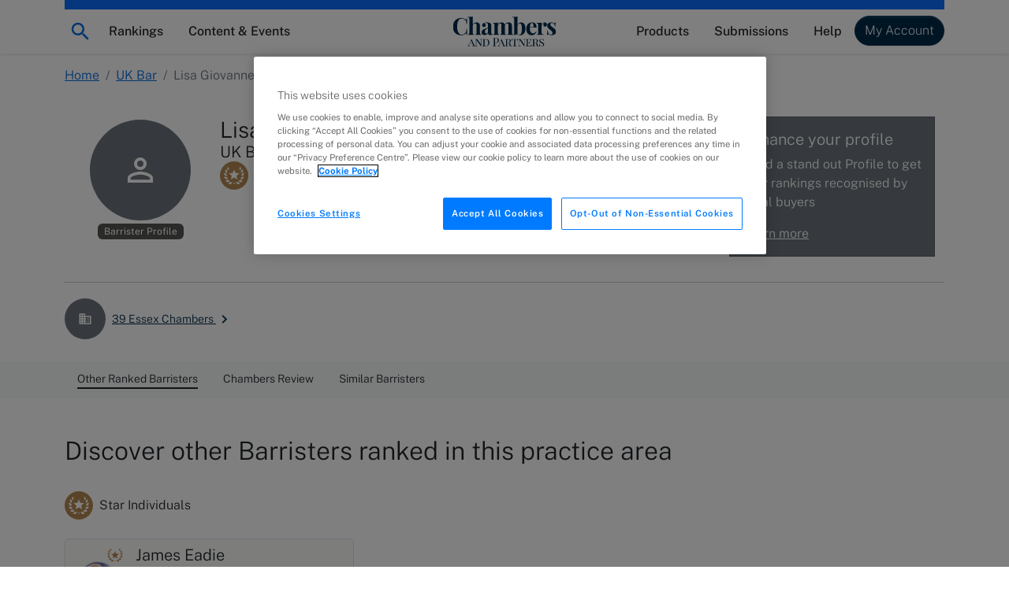

--- FILE ---
content_type: application/javascript; charset=utf-8
request_url: https://static.chambers.com/polyfills-12.5.11-929bbd7659af3ee2.js
body_size: 13031
content:
"use strict";(self.webpackChunkui=self.webpackChunkui||[]).push([[461],{3834:(fe,ae,Xe)=>{const Re=function(f,...k){if(Re.translate){const x=Re.translate(f,k);f=x[0],k=x[1]}let _=J(f[0],f.raw[0]);for(let x=1;x<f.length;x++)_+=k[x-1]+J(f[x],f.raw[x]);return _},we=":";function J(f,k){return k.charAt(0)===we?f.substring(function U(f,k){for(let _=1,x=1;_<f.length;_++,x++)if("\\"===k[x])x++;else if(":"===f[_])return _;throw new Error(`Unterminated $localize metadata block in "${k}".`)}(f,k)+1):f}globalThis.$localize=Re,Xe(6935),window.process={env:{DEBUG:void 0}}},6935:()=>{const fe=globalThis;function ae(e){return(fe.__Zone_symbol_prefix||"__zone_symbol__")+e}const De=Object.getOwnPropertyDescriptor,Ne=Object.defineProperty,Ue=Object.getPrototypeOf,$e=Object.create,Ye=Array.prototype.slice,Ge="addEventListener",Le="removeEventListener",Me=ae(Ge),Ve=ae(Le),pe="true",_e="false",Se=ae("");function Ae(e,r){return Zone.current.wrap(e,r)}function Fe(e,r,c,t,i){return Zone.current.scheduleMacroTask(e,r,c,t,i)}const U=ae,Re=typeof window<"u",we=Re?window:void 0,J=Re&&we||globalThis;function f(e,r){for(let c=e.length-1;c>=0;c--)"function"==typeof e[c]&&(e[c]=Ae(e[c],r+"_"+c));return e}function _(e){return!e||!1!==e.writable&&!("function"==typeof e.get&&typeof e.set>"u")}const x=typeof WorkerGlobalScope<"u"&&self instanceof WorkerGlobalScope,$=!("nw"in J)&&typeof J.process<"u"&&"[object process]"===J.process.toString(),G=!$&&!x&&!(!Re||!we.HTMLElement),ke=typeof J.process<"u"&&"[object process]"===J.process.toString()&&!x&&!(!Re||!we.HTMLElement),te={},oe=U("enable_beforeunload"),Ee=function(e){if(!(e=e||J.event))return;let r=te[e.type];r||(r=te[e.type]=U("ON_PROPERTY"+e.type));const c=this||e.target||J,t=c[r];let i;return G&&c===we&&"error"===e.type?(i=t&&t.call(this,e.message,e.filename,e.lineno,e.colno,e.error),!0===i&&e.preventDefault()):(i=t&&t.apply(this,arguments),"beforeunload"===e.type&&J[oe]&&"string"==typeof i?e.returnValue=i:null!=i&&!i&&e.preventDefault()),i};function ze(e,r,c){let t=De(e,r);if(!t&&c&&De(c,r)&&(t={enumerable:!0,configurable:!0}),!t||!t.configurable)return;const i=U("on"+r+"patched");if(e.hasOwnProperty(i)&&e[i])return;delete t.writable,delete t.value;const u=t.get,g=t.set,p=r.slice(2);let b=te[p];b||(b=te[p]=U("ON_PROPERTY"+p)),t.set=function(I){let E=this;!E&&e===J&&(E=J),E&&("function"==typeof E[b]&&E.removeEventListener(p,Ee),g&&g.call(E,null),E[b]=I,"function"==typeof I&&E.addEventListener(p,Ee,!1))},t.get=function(){let I=this;if(!I&&e===J&&(I=J),!I)return null;const E=I[b];if(E)return E;if(u){let D=u.call(this);if(D)return t.set.call(this,D),"function"==typeof I.removeAttribute&&I.removeAttribute(r),D}return null},Ne(e,r,t),e[i]=!0}function Ze(e,r,c){if(r)for(let t=0;t<r.length;t++)ze(e,"on"+r[t],c);else{const t=[];for(const i in e)"on"==i.slice(0,2)&&t.push(i);for(let i=0;i<t.length;i++)ze(e,t[i],c)}}const he=U("originalInstance");function Oe(e){const r=J[e];if(!r)return;J[U(e)]=r,J[e]=function(){const i=f(arguments,e);switch(i.length){case 0:this[he]=new r;break;case 1:this[he]=new r(i[0]);break;case 2:this[he]=new r(i[0],i[1]);break;case 3:this[he]=new r(i[0],i[1],i[2]);break;case 4:this[he]=new r(i[0],i[1],i[2],i[3]);break;default:throw new Error("Arg list too long.")}},le(J[e],r);const c=new r(function(){});let t;for(t in c)"XMLHttpRequest"===e&&"responseBlob"===t||function(i){"function"==typeof c[i]?J[e].prototype[i]=function(){return this[he][i].apply(this[he],arguments)}:Ne(J[e].prototype,i,{set:function(u){"function"==typeof u?(this[he][i]=Ae(u,e+"."+i),le(this[he][i],u)):this[he][i]=u},get:function(){return this[he][i]}})}(t);for(t in r)"prototype"!==t&&r.hasOwnProperty(t)&&(J[e][t]=r[t])}function se(e,r,c){let t=e;for(;t&&!t.hasOwnProperty(r);)t=Ue(t);!t&&e[r]&&(t=e);const i=U(r);let u=null;if(t&&(!(u=t[i])||!t.hasOwnProperty(i))&&(u=t[i]=t[r],_(t&&De(t,r)))){const p=c(u,i,r);t[r]=function(){return p(this,arguments)},le(t[r],u)}return u}function Ke(e,r,c){let t=null;function i(u){const g=u.data;return g.args[g.cbIdx]=function(){u.invoke.apply(this,arguments)},t.apply(g.target,g.args),u}t=se(e,r,u=>function(g,p){const b=c(g,p);return b.cbIdx>=0&&"function"==typeof p[b.cbIdx]?Fe(b.name,p[b.cbIdx],b,i):u.apply(g,p)})}function le(e,r){e[U("OriginalDelegate")]=r}let We=!1,et=!1;function kt(){if(We)return et;We=!0;try{const e=we.navigator.userAgent;(-1!==e.indexOf("MSIE ")||-1!==e.indexOf("Trident/")||-1!==e.indexOf("Edge/"))&&(et=!0)}catch{}return et}function st(e){return"function"==typeof e}function it(e){return"number"==typeof e}let je=!1;if(typeof window<"u")try{const e=Object.defineProperty({},"passive",{get:function(){je=!0}});window.addEventListener("test",e,e),window.removeEventListener("test",e,e)}catch{je=!1}const bt={useG:!0},de={},ct={},at=new RegExp("^"+Se+"(\\w+)(true|false)$"),lt=U("propagationStopped");function ut(e,r){const c=(r?r(e):e)+_e,t=(r?r(e):e)+pe,i=Se+c,u=Se+t;de[e]={},de[e][_e]=i,de[e][pe]=u}function vt(e,r,c,t){const i=t&&t.add||Ge,u=t&&t.rm||Le,g=t&&t.listeners||"eventListeners",p=t&&t.rmAll||"removeAllListeners",b=U(i),I="."+i+":",E="prependListener",D="."+E+":",H=function(R,d,V){if(R.isRemoved)return;const z=R.callback;let re;"object"==typeof z&&z.handleEvent&&(R.callback=m=>z.handleEvent(m),R.originalDelegate=z);try{R.invoke(R,d,[V])}catch(m){re=m}const W=R.options;return W&&"object"==typeof W&&W.once&&d[u].call(d,V.type,R.originalDelegate?R.originalDelegate:R.callback,W),re};function F(R,d,V){if(!(d=d||e.event))return;const z=R||d.target||e,re=z[de[d.type][V?pe:_e]];if(re){const W=[];if(1===re.length){const m=H(re[0],z,d);m&&W.push(m)}else{const m=re.slice();for(let K=0;K<m.length&&(!d||!0!==d[lt]);K++){const L=H(m[K],z,d);L&&W.push(L)}}if(1===W.length)throw W[0];for(let m=0;m<W.length;m++){const K=W[m];r.nativeScheduleMicroTask(()=>{throw K})}}}const Y=function(R){return F(this,R,!1)},ie=function(R){return F(this,R,!0)};function ce(R,d){if(!R)return!1;let V=!0;d&&void 0!==d.useG&&(V=d.useG);const z=d&&d.vh;let re=!0;d&&void 0!==d.chkDup&&(re=d.chkDup);let W=!1;d&&void 0!==d.rt&&(W=d.rt);let m=R;for(;m&&!m.hasOwnProperty(i);)m=Ue(m);if(!m&&R[i]&&(m=R),!m||m[b])return!1;const K=d&&d.eventNameToString,L={},S=m[b]=m[i],P=m[U(u)]=m[u],N=m[U(g)]=m[g],ue=m[U(p)]=m[p];let Q;d&&d.prepend&&(Q=m[U(d.prepend)]=m[d.prepend]);const ee=V?function(s){if(!L.isExisting)return S.call(L.target,L.eventName,L.capture?ie:Y,L.options)}:function(s){return S.call(L.target,L.eventName,s.invoke,L.options)},B=V?function(s){if(!s.isRemoved){const l=de[s.eventName];let w;l&&(w=l[s.capture?pe:_e]);const O=w&&s.target[w];if(O)for(let y=0;y<O.length;y++)if(O[y]===s){O.splice(y,1),s.isRemoved=!0,s.removeAbortListener&&(s.removeAbortListener(),s.removeAbortListener=null),0===O.length&&(s.allRemoved=!0,s.target[w]=null);break}}if(s.allRemoved)return P.call(s.target,s.eventName,s.capture?ie:Y,s.options)}:function(s){return P.call(s.target,s.eventName,s.invoke,s.options)},be=d&&d.diff?d.diff:function(s,l){const w=typeof l;return"function"===w&&s.callback===l||"object"===w&&s.originalDelegate===l},ve=Zone[U("UNPATCHED_EVENTS")],Te=e[U("PASSIVE_EVENTS")],a=function(s,l,w,O,y=!1,A=!1){return function(){const Z=this||e;let j=arguments[0];d&&d.transferEventName&&(j=d.transferEventName(j));let q=arguments[1];if(!q)return s.apply(this,arguments);if($&&"uncaughtException"===j)return s.apply(this,arguments);let X=!1;if("function"!=typeof q){if(!q.handleEvent)return s.apply(this,arguments);X=!0}if(z&&!z(s,q,Z,arguments))return;const Ce=je&&!!Te&&-1!==Te.indexOf(j),me=function h(s){if("object"==typeof s&&null!==s){const l={...s};return s.signal&&(l.signal=s.signal),l}return s}(function M(s,l){return!je&&"object"==typeof s&&s?!!s.capture:je&&l?"boolean"==typeof s?{capture:s,passive:!0}:s?"object"==typeof s&&!1!==s.passive?{...s,passive:!0}:s:{passive:!0}:s}(arguments[2],Ce)),xe=me?.signal;if(xe?.aborted)return;if(ve)for(let ye=0;ye<ve.length;ye++)if(j===ve[ye])return Ce?s.call(Z,j,q,me):s.apply(this,arguments);const nt=!!me&&("boolean"==typeof me||me.capture),Et=!(!me||"object"!=typeof me)&&me.once,Zt=Zone.current;let rt=de[j];rt||(ut(j,K),rt=de[j]);const Tt=rt[nt?pe:_e];let Qe,Be=Z[Tt],gt=!1;if(Be){if(gt=!0,re)for(let ye=0;ye<Be.length;ye++)if(be(Be[ye],q))return}else Be=Z[Tt]=[];const pt=Z.constructor.name,mt=ct[pt];mt&&(Qe=mt[j]),Qe||(Qe=pt+l+(K?K(j):j)),L.options=me,Et&&(L.options.once=!1),L.target=Z,L.capture=nt,L.eventName=j,L.isExisting=gt;const qe=V?bt:void 0;qe&&(qe.taskData=L),xe&&(L.options.signal=void 0);const ge=Zt.scheduleEventTask(Qe,q,qe,w,O);if(xe){L.options.signal=xe;const ye=()=>ge.zone.cancelTask(ge);s.call(xe,"abort",ye,{once:!0}),ge.removeAbortListener=()=>xe.removeEventListener("abort",ye)}return L.target=null,qe&&(qe.taskData=null),Et&&(L.options.once=!0),!je&&"boolean"==typeof ge.options||(ge.options=me),ge.target=Z,ge.capture=nt,ge.eventName=j,X&&(ge.originalDelegate=q),A?Be.unshift(ge):Be.push(ge),y?Z:void 0}};return m[i]=a(S,I,ee,B,W),Q&&(m[E]=a(Q,D,function(s){return Q.call(L.target,L.eventName,s.invoke,L.options)},B,W,!0)),m[u]=function(){const s=this||e;let l=arguments[0];d&&d.transferEventName&&(l=d.transferEventName(l));const w=arguments[2],O=!!w&&("boolean"==typeof w||w.capture),y=arguments[1];if(!y)return P.apply(this,arguments);if(z&&!z(P,y,s,arguments))return;const A=de[l];let Z;A&&(Z=A[O?pe:_e]);const j=Z&&s[Z];if(j)for(let q=0;q<j.length;q++){const X=j[q];if(be(X,y))return j.splice(q,1),X.isRemoved=!0,0!==j.length||(X.allRemoved=!0,s[Z]=null,O||"string"!=typeof l)||(s[Se+"ON_PROPERTY"+l]=null),X.zone.cancelTask(X),W?s:void 0}return P.apply(this,arguments)},m[g]=function(){const s=this||e;let l=arguments[0];d&&d.transferEventName&&(l=d.transferEventName(l));const w=[],O=ft(s,K?K(l):l);for(let y=0;y<O.length;y++){const A=O[y];w.push(A.originalDelegate?A.originalDelegate:A.callback)}return w},m[p]=function(){const s=this||e;let l=arguments[0];if(l){d&&d.transferEventName&&(l=d.transferEventName(l));const w=de[l];if(w){const A=s[w[_e]],Z=s[w[pe]];if(A){const j=A.slice();for(let q=0;q<j.length;q++){const X=j[q];this[u].call(this,l,X.originalDelegate?X.originalDelegate:X.callback,X.options)}}if(Z){const j=Z.slice();for(let q=0;q<j.length;q++){const X=j[q];this[u].call(this,l,X.originalDelegate?X.originalDelegate:X.callback,X.options)}}}}else{const w=Object.keys(s);for(let O=0;O<w.length;O++){const A=at.exec(w[O]);let Z=A&&A[1];Z&&"removeListener"!==Z&&this[p].call(this,Z)}this[p].call(this,"removeListener")}if(W)return this},le(m[i],S),le(m[u],P),ue&&le(m[p],ue),N&&le(m[g],N),!0}let ne=[];for(let R=0;R<c.length;R++)ne[R]=ce(c[R],t);return ne}function ft(e,r){if(!r){const u=[];for(let g in e){const p=at.exec(g);let b=p&&p[1];if(b&&(!r||b===r)){const I=e[g];if(I)for(let E=0;E<I.length;E++)u.push(I[E])}}return u}let c=de[r];c||(ut(r),c=de[r]);const t=e[c[_e]],i=e[c[pe]];return t?i?t.concat(i):t.slice():i?i.slice():[]}function Rt(e,r){const c=e.Event;c&&c.prototype&&r.patchMethod(c.prototype,"stopImmediatePropagation",t=>function(i,u){i[lt]=!0,t&&t.apply(i,u)})}const Je=U("zoneTask");function He(e,r,c,t){let i=null,u=null;c+=t;const g={};function p(I){const E=I.data;E.args[0]=function(){return I.invoke.apply(this,arguments)};const D=i.apply(e,E.args);return it(D)?E.handleId=D:(E.handle=D,E.isRefreshable=st(D.refresh)),I}function b(I){const{handle:E,handleId:D}=I.data;return u.call(e,E??D)}i=se(e,r+=t,I=>function(E,D){if(st(D[0])){const H={isRefreshable:!1,isPeriodic:"Interval"===t,delay:"Timeout"===t||"Interval"===t?D[1]||0:void 0,args:D},F=D[0];D[0]=function(){try{return F.apply(this,arguments)}finally{const{handle:V,handleId:z,isPeriodic:re,isRefreshable:W}=H;!re&&!W&&(z?delete g[z]:V&&(V[Je]=null))}};const Y=Fe(r,D[0],H,p,b);if(!Y)return Y;const{handleId:ie,handle:ce,isRefreshable:ne,isPeriodic:R}=Y.data;if(ie)g[ie]=Y;else if(ce&&(ce[Je]=Y,ne&&!R)){const d=ce.refresh;ce.refresh=function(){const{zone:V,state:z}=Y;return"notScheduled"===z?(Y._state="scheduled",V._updateTaskCount(Y,1)):"running"===z&&(Y._state="scheduling"),d.call(this)}}return ce??ie??Y}return I.apply(e,D)}),u=se(e,c,I=>function(E,D){const H=D[0];let F;it(H)?(F=g[H],delete g[H]):(F=H?.[Je],F?H[Je]=null:F=H),F?.type?F.cancelFn&&F.zone.cancelTask(F):I.apply(e,D)})}function ht(e,r,c){if(!c||0===c.length)return r;const t=c.filter(u=>u.target===e);if(!t||0===t.length)return r;const i=t[0].ignoreProperties;return r.filter(u=>-1===i.indexOf(u))}function dt(e,r,c,t){e&&Ze(e,ht(e,r,c),t)}function tt(e){return Object.getOwnPropertyNames(e).filter(r=>r.startsWith("on")&&r.length>2).map(r=>r.substring(2))}function Lt(e,r,c,t,i){const u=Zone.__symbol__(t);if(r[u])return;const g=r[u]=r[t];r[t]=function(p,b,I){return b&&b.prototype&&i.forEach(function(E){const D=`${c}.${t}::`+E,H=b.prototype;try{if(H.hasOwnProperty(E)){const F=e.ObjectGetOwnPropertyDescriptor(H,E);F&&F.value?(F.value=e.wrapWithCurrentZone(F.value,D),e._redefineProperty(b.prototype,E,F)):H[E]&&(H[E]=e.wrapWithCurrentZone(H[E],D))}else H[E]&&(H[E]=e.wrapWithCurrentZone(H[E],D))}catch{}}),g.call(r,p,b,I)},e.attachOriginToPatched(r[t],g)}const _t=function Ie(){const e=globalThis,r=!0===e[ae("forceDuplicateZoneCheck")];if(e.Zone&&(r||"function"!=typeof e.Zone.__symbol__))throw new Error("Zone already loaded.");return e.Zone??=function Xe(){const e=fe.performance;function r(M){e&&e.mark&&e.mark(M)}function c(M,T){e&&e.measure&&e.measure(M,T)}r("Zone");let t=(()=>{class M{static#e=this.__symbol__=ae;static assertZonePatched(){if(fe.Promise!==L.ZoneAwarePromise)throw new Error("Zone.js has detected that ZoneAwarePromise `(window|global).Promise` has been overwritten.\nMost likely cause is that a Promise polyfill has been loaded after Zone.js (Polyfilling Promise api is not necessary when zone.js is loaded. If you must load one, do so before loading zone.js.)")}static get root(){let n=M.current;for(;n.parent;)n=n.parent;return n}static get current(){return P.zone}static get currentTask(){return N}static __load_patch(n,o,v=!1){if(L.hasOwnProperty(n)){const C=!0===fe[ae("forceDuplicateZoneCheck")];if(!v&&C)throw Error("Already loaded patch: "+n)}else if(!fe["__Zone_disable_"+n]){const C="Zone:"+n;r(C),L[n]=o(fe,M,S),c(C,C)}}get parent(){return this._parent}get name(){return this._name}constructor(n,o){this._parent=n,this._name=o?o.name||"unnamed":"<root>",this._properties=o&&o.properties||{},this._zoneDelegate=new u(this,this._parent&&this._parent._zoneDelegate,o)}get(n){const o=this.getZoneWith(n);if(o)return o._properties[n]}getZoneWith(n){let o=this;for(;o;){if(o._properties.hasOwnProperty(n))return o;o=o._parent}return null}fork(n){if(!n)throw new Error("ZoneSpec required!");return this._zoneDelegate.fork(this,n)}wrap(n,o){if("function"!=typeof n)throw new Error("Expecting function got: "+n);const v=this._zoneDelegate.intercept(this,n,o),C=this;return function(){return C.runGuarded(v,this,arguments,o)}}run(n,o,v,C){P={parent:P,zone:this};try{return this._zoneDelegate.invoke(this,n,o,v,C)}finally{P=P.parent}}runGuarded(n,o=null,v,C){P={parent:P,zone:this};try{try{return this._zoneDelegate.invoke(this,n,o,v,C)}catch(ee){if(this._zoneDelegate.handleError(this,ee))throw ee}}finally{P=P.parent}}runTask(n,o,v){if(n.zone!=this)throw new Error("A task can only be run in the zone of creation! (Creation: "+(n.zone||ce).name+"; Execution: "+this.name+")");const C=n,{type:ee,data:{isPeriodic:B=!1,isRefreshable:Pe=!1}={}}=n;if(n.state===ne&&(ee===K||ee===m))return;const be=n.state!=V;be&&C._transitionTo(V,d);const ve=N;N=C,P={parent:P,zone:this};try{ee==m&&n.data&&!B&&!Pe&&(n.cancelFn=void 0);try{return this._zoneDelegate.invokeTask(this,C,o,v)}catch(Te){if(this._zoneDelegate.handleError(this,Te))throw Te}}finally{const Te=n.state;if(Te!==ne&&Te!==re)if(ee==K||B||Pe&&Te===R)be&&C._transitionTo(d,V,R);else{const h=C._zoneDelegates;this._updateTaskCount(C,-1),be&&C._transitionTo(ne,V,ne),Pe&&(C._zoneDelegates=h)}P=P.parent,N=ve}}scheduleTask(n){if(n.zone&&n.zone!==this){let v=this;for(;v;){if(v===n.zone)throw Error(`can not reschedule task to ${this.name} which is descendants of the original zone ${n.zone.name}`);v=v.parent}}n._transitionTo(R,ne);const o=[];n._zoneDelegates=o,n._zone=this;try{n=this._zoneDelegate.scheduleTask(this,n)}catch(v){throw n._transitionTo(re,R,ne),this._zoneDelegate.handleError(this,v),v}return n._zoneDelegates===o&&this._updateTaskCount(n,1),n.state==R&&n._transitionTo(d,R),n}scheduleMicroTask(n,o,v,C){return this.scheduleTask(new g(W,n,o,v,C,void 0))}scheduleMacroTask(n,o,v,C,ee){return this.scheduleTask(new g(m,n,o,v,C,ee))}scheduleEventTask(n,o,v,C,ee){return this.scheduleTask(new g(K,n,o,v,C,ee))}cancelTask(n){if(n.zone!=this)throw new Error("A task can only be cancelled in the zone of creation! (Creation: "+(n.zone||ce).name+"; Execution: "+this.name+")");if(n.state===d||n.state===V){n._transitionTo(z,d,V);try{this._zoneDelegate.cancelTask(this,n)}catch(o){throw n._transitionTo(re,z),this._zoneDelegate.handleError(this,o),o}return this._updateTaskCount(n,-1),n._transitionTo(ne,z),n.runCount=-1,n}}_updateTaskCount(n,o){const v=n._zoneDelegates;-1==o&&(n._zoneDelegates=null);for(let C=0;C<v.length;C++)v[C]._updateTaskCount(n.type,o)}}return M})();const i={name:"",onHasTask:(M,T,n,o)=>M.hasTask(n,o),onScheduleTask:(M,T,n,o)=>M.scheduleTask(n,o),onInvokeTask:(M,T,n,o,v,C)=>M.invokeTask(n,o,v,C),onCancelTask:(M,T,n,o)=>M.cancelTask(n,o)};class u{get zone(){return this._zone}constructor(T,n,o){this._taskCounts={microTask:0,macroTask:0,eventTask:0},this._zone=T,this._parentDelegate=n,this._forkZS=o&&(o&&o.onFork?o:n._forkZS),this._forkDlgt=o&&(o.onFork?n:n._forkDlgt),this._forkCurrZone=o&&(o.onFork?this._zone:n._forkCurrZone),this._interceptZS=o&&(o.onIntercept?o:n._interceptZS),this._interceptDlgt=o&&(o.onIntercept?n:n._interceptDlgt),this._interceptCurrZone=o&&(o.onIntercept?this._zone:n._interceptCurrZone),this._invokeZS=o&&(o.onInvoke?o:n._invokeZS),this._invokeDlgt=o&&(o.onInvoke?n:n._invokeDlgt),this._invokeCurrZone=o&&(o.onInvoke?this._zone:n._invokeCurrZone),this._handleErrorZS=o&&(o.onHandleError?o:n._handleErrorZS),this._handleErrorDlgt=o&&(o.onHandleError?n:n._handleErrorDlgt),this._handleErrorCurrZone=o&&(o.onHandleError?this._zone:n._handleErrorCurrZone),this._scheduleTaskZS=o&&(o.onScheduleTask?o:n._scheduleTaskZS),this._scheduleTaskDlgt=o&&(o.onScheduleTask?n:n._scheduleTaskDlgt),this._scheduleTaskCurrZone=o&&(o.onScheduleTask?this._zone:n._scheduleTaskCurrZone),this._invokeTaskZS=o&&(o.onInvokeTask?o:n._invokeTaskZS),this._invokeTaskDlgt=o&&(o.onInvokeTask?n:n._invokeTaskDlgt),this._invokeTaskCurrZone=o&&(o.onInvokeTask?this._zone:n._invokeTaskCurrZone),this._cancelTaskZS=o&&(o.onCancelTask?o:n._cancelTaskZS),this._cancelTaskDlgt=o&&(o.onCancelTask?n:n._cancelTaskDlgt),this._cancelTaskCurrZone=o&&(o.onCancelTask?this._zone:n._cancelTaskCurrZone),this._hasTaskZS=null,this._hasTaskDlgt=null,this._hasTaskDlgtOwner=null,this._hasTaskCurrZone=null;const v=o&&o.onHasTask;(v||n&&n._hasTaskZS)&&(this._hasTaskZS=v?o:i,this._hasTaskDlgt=n,this._hasTaskDlgtOwner=this,this._hasTaskCurrZone=this._zone,o.onScheduleTask||(this._scheduleTaskZS=i,this._scheduleTaskDlgt=n,this._scheduleTaskCurrZone=this._zone),o.onInvokeTask||(this._invokeTaskZS=i,this._invokeTaskDlgt=n,this._invokeTaskCurrZone=this._zone),o.onCancelTask||(this._cancelTaskZS=i,this._cancelTaskDlgt=n,this._cancelTaskCurrZone=this._zone))}fork(T,n){return this._forkZS?this._forkZS.onFork(this._forkDlgt,this.zone,T,n):new t(T,n)}intercept(T,n,o){return this._interceptZS?this._interceptZS.onIntercept(this._interceptDlgt,this._interceptCurrZone,T,n,o):n}invoke(T,n,o,v,C){return this._invokeZS?this._invokeZS.onInvoke(this._invokeDlgt,this._invokeCurrZone,T,n,o,v,C):n.apply(o,v)}handleError(T,n){return!this._handleErrorZS||this._handleErrorZS.onHandleError(this._handleErrorDlgt,this._handleErrorCurrZone,T,n)}scheduleTask(T,n){let o=n;if(this._scheduleTaskZS)this._hasTaskZS&&o._zoneDelegates.push(this._hasTaskDlgtOwner),o=this._scheduleTaskZS.onScheduleTask(this._scheduleTaskDlgt,this._scheduleTaskCurrZone,T,n),o||(o=n);else if(n.scheduleFn)n.scheduleFn(n);else{if(n.type!=W)throw new Error("Task is missing scheduleFn.");Y(n)}return o}invokeTask(T,n,o,v){return this._invokeTaskZS?this._invokeTaskZS.onInvokeTask(this._invokeTaskDlgt,this._invokeTaskCurrZone,T,n,o,v):n.callback.apply(o,v)}cancelTask(T,n){let o;if(this._cancelTaskZS)o=this._cancelTaskZS.onCancelTask(this._cancelTaskDlgt,this._cancelTaskCurrZone,T,n);else{if(!n.cancelFn)throw Error("Task is not cancelable");o=n.cancelFn(n)}return o}hasTask(T,n){try{this._hasTaskZS&&this._hasTaskZS.onHasTask(this._hasTaskDlgt,this._hasTaskCurrZone,T,n)}catch(o){this.handleError(T,o)}}_updateTaskCount(T,n){const o=this._taskCounts,v=o[T],C=o[T]=v+n;if(C<0)throw new Error("More tasks executed then were scheduled.");0!=v&&0!=C||this.hasTask(this._zone,{microTask:o.microTask>0,macroTask:o.macroTask>0,eventTask:o.eventTask>0,change:T})}}class g{constructor(T,n,o,v,C,ee){if(this._zone=null,this.runCount=0,this._zoneDelegates=null,this._state="notScheduled",this.type=T,this.source=n,this.data=v,this.scheduleFn=C,this.cancelFn=ee,!o)throw new Error("callback is not defined");this.callback=o;const B=this;this.invoke=T===K&&v&&v.useG?g.invokeTask:function(){return g.invokeTask.call(fe,B,this,arguments)}}static invokeTask(T,n,o){T||(T=this),ue++;try{return T.runCount++,T.zone.runTask(T,n,o)}finally{1==ue&&ie(),ue--}}get zone(){return this._zone}get state(){return this._state}cancelScheduleRequest(){this._transitionTo(ne,R)}_transitionTo(T,n,o){if(this._state!==n&&this._state!==o)throw new Error(`${this.type} '${this.source}': can not transition to '${T}', expecting state '${n}'${o?" or '"+o+"'":""}, was '${this._state}'.`);this._state=T,T==ne&&(this._zoneDelegates=null)}toString(){return this.data&&typeof this.data.handleId<"u"?this.data.handleId.toString():Object.prototype.toString.call(this)}toJSON(){return{type:this.type,state:this.state,source:this.source,zone:this.zone.name,runCount:this.runCount}}}const p=ae("setTimeout"),b=ae("Promise"),I=ae("then");let H,E=[],D=!1;function F(M){if(H||fe[b]&&(H=fe[b].resolve(0)),H){let T=H[I];T||(T=H.then),T.call(H,M)}else fe[p](M,0)}function Y(M){0===ue&&0===E.length&&F(ie),M&&E.push(M)}function ie(){if(!D){for(D=!0;E.length;){const M=E;E=[];for(let T=0;T<M.length;T++){const n=M[T];try{n.zone.runTask(n,null,null)}catch(o){S.onUnhandledError(o)}}}S.microtaskDrainDone(),D=!1}}const ce={name:"NO ZONE"},ne="notScheduled",R="scheduling",d="scheduled",V="running",z="canceling",re="unknown",W="microTask",m="macroTask",K="eventTask",L={},S={symbol:ae,currentZoneFrame:()=>P,onUnhandledError:Q,microtaskDrainDone:Q,scheduleMicroTask:Y,showUncaughtError:()=>!t[ae("ignoreConsoleErrorUncaughtError")],patchEventTarget:()=>[],patchOnProperties:Q,patchMethod:()=>Q,bindArguments:()=>[],patchThen:()=>Q,patchMacroTask:()=>Q,patchEventPrototype:()=>Q,isIEOrEdge:()=>!1,getGlobalObjects:()=>{},ObjectDefineProperty:()=>Q,ObjectGetOwnPropertyDescriptor:()=>{},ObjectCreate:()=>{},ArraySlice:()=>[],patchClass:()=>Q,wrapWithCurrentZone:()=>Q,filterProperties:()=>[],attachOriginToPatched:()=>Q,_redefineProperty:()=>Q,patchCallbacks:()=>Q,nativeScheduleMicroTask:F};let P={parent:null,zone:new t(null,null)},N=null,ue=0;function Q(){}return c("Zone","Zone"),t}(),e.Zone}();(function At(e){(function It(e){e.__load_patch("ZoneAwarePromise",(r,c,t)=>{const i=Object.getOwnPropertyDescriptor,u=Object.defineProperty,p=t.symbol,b=[],I=!1!==r[p("DISABLE_WRAPPING_UNCAUGHT_PROMISE_REJECTION")],E=p("Promise"),D=p("then");t.onUnhandledError=h=>{if(t.showUncaughtError()){const a=h&&h.rejection;a?console.error("Unhandled Promise rejection:",a instanceof Error?a.message:a,"; Zone:",h.zone.name,"; Task:",h.task&&h.task.source,"; Value:",a,a instanceof Error?a.stack:void 0):console.error(h)}},t.microtaskDrainDone=()=>{for(;b.length;){const h=b.shift();try{h.zone.runGuarded(()=>{throw h.throwOriginal?h.rejection:h})}catch(a){Y(a)}}};const F=p("unhandledPromiseRejectionHandler");function Y(h){t.onUnhandledError(h);try{const a=c[F];"function"==typeof a&&a.call(this,h)}catch{}}function ie(h){return h&&h.then}function ce(h){return h}function ne(h){return B.reject(h)}const R=p("state"),d=p("value"),V=p("finally"),z=p("parentPromiseValue"),re=p("parentPromiseState"),m=null,K=!0,L=!1;function P(h,a){return s=>{try{M(h,a,s)}catch(l){M(h,!1,l)}}}const N=function(){let h=!1;return function(s){return function(){h||(h=!0,s.apply(null,arguments))}}},ue="Promise resolved with itself",Q=p("currentTaskTrace");function M(h,a,s){const l=N();if(h===s)throw new TypeError(ue);if(h[R]===m){let w=null;try{("object"==typeof s||"function"==typeof s)&&(w=s&&s.then)}catch(O){return l(()=>{M(h,!1,O)})(),h}if(a!==L&&s instanceof B&&s.hasOwnProperty(R)&&s.hasOwnProperty(d)&&s[R]!==m)n(s),M(h,s[R],s[d]);else if(a!==L&&"function"==typeof w)try{w.call(s,l(P(h,a)),l(P(h,!1)))}catch(O){l(()=>{M(h,!1,O)})()}else{h[R]=a;const O=h[d];if(h[d]=s,h[V]===V&&a===K&&(h[R]=h[re],h[d]=h[z]),a===L&&s instanceof Error){const y=c.currentTask&&c.currentTask.data&&c.currentTask.data.__creationTrace__;y&&u(s,Q,{configurable:!0,enumerable:!1,writable:!0,value:y})}for(let y=0;y<O.length;)o(h,O[y++],O[y++],O[y++],O[y++]);if(0==O.length&&a==L){h[R]=0;let y=s;try{throw new Error("Uncaught (in promise): "+function g(h){return h&&h.toString===Object.prototype.toString?(h.constructor&&h.constructor.name||"")+": "+JSON.stringify(h):h?h.toString():Object.prototype.toString.call(h)}(s)+(s&&s.stack?"\n"+s.stack:""))}catch(A){y=A}I&&(y.throwOriginal=!0),y.rejection=s,y.promise=h,y.zone=c.current,y.task=c.currentTask,b.push(y),t.scheduleMicroTask()}}}return h}const T=p("rejectionHandledHandler");function n(h){if(0===h[R]){try{const a=c[T];a&&"function"==typeof a&&a.call(this,{rejection:h[d],promise:h})}catch{}h[R]=L;for(let a=0;a<b.length;a++)h===b[a].promise&&b.splice(a,1)}}function o(h,a,s,l,w){n(h);const O=h[R],y=O?"function"==typeof l?l:ce:"function"==typeof w?w:ne;a.scheduleMicroTask("Promise.then",()=>{try{const A=h[d],Z=!!s&&V===s[V];Z&&(s[z]=A,s[re]=O);const j=a.run(y,void 0,Z&&y!==ne&&y!==ce?[]:[A]);M(s,!0,j)}catch(A){M(s,!1,A)}},s)}const C=function(){},ee=r.AggregateError;class B{static toString(){return"function ZoneAwarePromise() { [native code] }"}static resolve(a){return a instanceof B?a:M(new this(null),K,a)}static reject(a){return M(new this(null),L,a)}static withResolvers(){const a={};return a.promise=new B((s,l)=>{a.resolve=s,a.reject=l}),a}static any(a){if(!a||"function"!=typeof a[Symbol.iterator])return Promise.reject(new ee([],"All promises were rejected"));const s=[];let l=0;try{for(let y of a)l++,s.push(B.resolve(y))}catch{return Promise.reject(new ee([],"All promises were rejected"))}if(0===l)return Promise.reject(new ee([],"All promises were rejected"));let w=!1;const O=[];return new B((y,A)=>{for(let Z=0;Z<s.length;Z++)s[Z].then(j=>{w||(w=!0,y(j))},j=>{O.push(j),l--,0===l&&(w=!0,A(new ee(O,"All promises were rejected")))})})}static race(a){let s,l,w=new this((A,Z)=>{s=A,l=Z});function O(A){s(A)}function y(A){l(A)}for(let A of a)ie(A)||(A=this.resolve(A)),A.then(O,y);return w}static all(a){return B.allWithCallback(a)}static allSettled(a){return(this&&this.prototype instanceof B?this:B).allWithCallback(a,{thenCallback:l=>({status:"fulfilled",value:l}),errorCallback:l=>({status:"rejected",reason:l})})}static allWithCallback(a,s){let l,w,O=new this((j,q)=>{l=j,w=q}),y=2,A=0;const Z=[];for(let j of a){ie(j)||(j=this.resolve(j));const q=A;try{j.then(X=>{Z[q]=s?s.thenCallback(X):X,y--,0===y&&l(Z)},X=>{s?(Z[q]=s.errorCallback(X),y--,0===y&&l(Z)):w(X)})}catch(X){w(X)}y++,A++}return y-=2,0===y&&l(Z),O}constructor(a){const s=this;if(!(s instanceof B))throw new Error("Must be an instanceof Promise.");s[R]=m,s[d]=[];try{const l=N();a&&a(l(P(s,K)),l(P(s,L)))}catch(l){M(s,!1,l)}}get[Symbol.toStringTag](){return"Promise"}get[Symbol.species](){return B}then(a,s){let l=this.constructor?.[Symbol.species];(!l||"function"!=typeof l)&&(l=this.constructor||B);const w=new l(C),O=c.current;return this[R]==m?this[d].push(O,w,a,s):o(this,O,w,a,s),w}catch(a){return this.then(null,a)}finally(a){let s=this.constructor?.[Symbol.species];(!s||"function"!=typeof s)&&(s=B);const l=new s(C);l[V]=V;const w=c.current;return this[R]==m?this[d].push(w,l,a,a):o(this,w,l,a,a),l}}B.resolve=B.resolve,B.reject=B.reject,B.race=B.race,B.all=B.all;const Pe=r[E]=r.Promise;r.Promise=B;const be=p("thenPatched");function ve(h){const a=h.prototype,s=i(a,"then");if(s&&(!1===s.writable||!s.configurable))return;const l=a.then;a[D]=l,h.prototype.then=function(w,O){return new B((A,Z)=>{l.call(this,A,Z)}).then(w,O)},h[be]=!0}return t.patchThen=ve,Pe&&(ve(Pe),se(r,"fetch",h=>function Te(h){return function(a,s){let l=h.apply(a,s);if(l instanceof B)return l;let w=l.constructor;return w[be]||ve(w),l}}(h))),Promise[c.__symbol__("uncaughtPromiseErrors")]=b,B})})(e),function Nt(e){e.__load_patch("toString",r=>{const c=Function.prototype.toString,t=U("OriginalDelegate"),i=U("Promise"),u=U("Error"),g=function(){if("function"==typeof this){const E=this[t];if(E)return"function"==typeof E?c.call(E):Object.prototype.toString.call(E);if(this===Promise){const D=r[i];if(D)return c.call(D)}if(this===Error){const D=r[u];if(D)return c.call(D)}}return c.call(this)};g[t]=c,Function.prototype.toString=g;const p=Object.prototype.toString;Object.prototype.toString=function(){return"function"==typeof Promise&&this instanceof Promise?"[object Promise]":p.call(this)}})}(e),function Mt(e){e.__load_patch("util",(r,c,t)=>{const i=tt(r);t.patchOnProperties=Ze,t.patchMethod=se,t.bindArguments=f,t.patchMacroTask=Ke;const u=c.__symbol__("BLACK_LISTED_EVENTS"),g=c.__symbol__("UNPATCHED_EVENTS");r[g]&&(r[u]=r[g]),r[u]&&(c[u]=c[g]=r[u]),t.patchEventPrototype=Rt,t.patchEventTarget=vt,t.isIEOrEdge=kt,t.ObjectDefineProperty=Ne,t.ObjectGetOwnPropertyDescriptor=De,t.ObjectCreate=$e,t.ArraySlice=Ye,t.patchClass=Oe,t.wrapWithCurrentZone=Ae,t.filterProperties=ht,t.attachOriginToPatched=le,t._redefineProperty=Object.defineProperty,t.patchCallbacks=Lt,t.getGlobalObjects=()=>({globalSources:ct,zoneSymbolEventNames:de,eventNames:i,isBrowser:G,isMix:ke,isNode:$,TRUE_STR:pe,FALSE_STR:_e,ZONE_SYMBOL_PREFIX:Se,ADD_EVENT_LISTENER_STR:Ge,REMOVE_EVENT_LISTENER_STR:Le})})}(e)})(_t),function Ot(e){e.__load_patch("legacy",r=>{const c=r[e.__symbol__("legacyPatch")];c&&c()}),e.__load_patch("timers",r=>{const c="set",t="clear";He(r,c,t,"Timeout"),He(r,c,t,"Interval"),He(r,c,t,"Immediate")}),e.__load_patch("requestAnimationFrame",r=>{He(r,"request","cancel","AnimationFrame"),He(r,"mozRequest","mozCancel","AnimationFrame"),He(r,"webkitRequest","webkitCancel","AnimationFrame")}),e.__load_patch("blocking",(r,c)=>{const t=["alert","prompt","confirm"];for(let i=0;i<t.length;i++)se(r,t[i],(g,p,b)=>function(I,E){return c.current.run(g,r,E,b)})}),e.__load_patch("EventTarget",(r,c,t)=>{(function Dt(e,r){r.patchEventPrototype(e,r)})(r,t),function Ct(e,r){if(Zone[r.symbol("patchEventTarget")])return;const{eventNames:c,zoneSymbolEventNames:t,TRUE_STR:i,FALSE_STR:u,ZONE_SYMBOL_PREFIX:g}=r.getGlobalObjects();for(let b=0;b<c.length;b++){const I=c[b],H=g+(I+u),F=g+(I+i);t[I]={},t[I][u]=H,t[I][i]=F}const p=e.EventTarget;p&&p.prototype&&r.patchEventTarget(e,r,[p&&p.prototype])}(r,t);const i=r.XMLHttpRequestEventTarget;i&&i.prototype&&t.patchEventTarget(r,t,[i.prototype])}),e.__load_patch("MutationObserver",(r,c,t)=>{Oe("MutationObserver"),Oe("WebKitMutationObserver")}),e.__load_patch("IntersectionObserver",(r,c,t)=>{Oe("IntersectionObserver")}),e.__load_patch("FileReader",(r,c,t)=>{Oe("FileReader")}),e.__load_patch("on_property",(r,c,t)=>{!function St(e,r){if($&&!ke||Zone[e.symbol("patchEvents")])return;const c=r.__Zone_ignore_on_properties;let t=[];if(G){const i=window;t=t.concat(["Document","SVGElement","Element","HTMLElement","HTMLBodyElement","HTMLMediaElement","HTMLFrameSetElement","HTMLFrameElement","HTMLIFrameElement","HTMLMarqueeElement","Worker"]);const u=function yt(){try{const e=we.navigator.userAgent;if(-1!==e.indexOf("MSIE ")||-1!==e.indexOf("Trident/"))return!0}catch{}return!1}()?[{target:i,ignoreProperties:["error"]}]:[];dt(i,tt(i),c&&c.concat(u),Ue(i))}t=t.concat(["XMLHttpRequest","XMLHttpRequestEventTarget","IDBIndex","IDBRequest","IDBOpenDBRequest","IDBDatabase","IDBTransaction","IDBCursor","WebSocket"]);for(let i=0;i<t.length;i++){const u=r[t[i]];u&&u.prototype&&dt(u.prototype,tt(u.prototype),c)}}(t,r)}),e.__load_patch("customElements",(r,c,t)=>{!function Pt(e,r){const{isBrowser:c,isMix:t}=r.getGlobalObjects();(c||t)&&e.customElements&&"customElements"in e&&r.patchCallbacks(r,e.customElements,"customElements","define",["connectedCallback","disconnectedCallback","adoptedCallback","attributeChangedCallback","formAssociatedCallback","formDisabledCallback","formResetCallback","formStateRestoreCallback"])}(r,t)}),e.__load_patch("XHR",(r,c)=>{!function I(E){const D=E.XMLHttpRequest;if(!D)return;const H=D.prototype;let Y=H[Me],ie=H[Ve];if(!Y){const S=E.XMLHttpRequestEventTarget;if(S){const P=S.prototype;Y=P[Me],ie=P[Ve]}}const ce="readystatechange",ne="scheduled";function R(S){const P=S.data,N=P.target;N[g]=!1,N[b]=!1;const ue=N[u];Y||(Y=N[Me],ie=N[Ve]),ue&&ie.call(N,ce,ue);const Q=N[u]=()=>{if(N.readyState===N.DONE)if(!P.aborted&&N[g]&&S.state===ne){const T=N[c.__symbol__("loadfalse")];if(0!==N.status&&T&&T.length>0){const n=S.invoke;S.invoke=function(){const o=N[c.__symbol__("loadfalse")];for(let v=0;v<o.length;v++)o[v]===S&&o.splice(v,1);!P.aborted&&S.state===ne&&n.call(S)},T.push(S)}else S.invoke()}else!P.aborted&&!1===N[g]&&(N[b]=!0)};return Y.call(N,ce,Q),N[t]||(N[t]=S),K.apply(N,P.args),N[g]=!0,S}function d(){}function V(S){const P=S.data;return P.aborted=!0,L.apply(P.target,P.args)}const z=se(H,"open",()=>function(S,P){return S[i]=0==P[2],S[p]=P[1],z.apply(S,P)}),W=U("fetchTaskAborting"),m=U("fetchTaskScheduling"),K=se(H,"send",()=>function(S,P){if(!0===c.current[m]||S[i])return K.apply(S,P);{const N={target:S,url:S[p],isPeriodic:!1,args:P,aborted:!1},ue=Fe("XMLHttpRequest.send",d,N,R,V);S&&!0===S[b]&&!N.aborted&&ue.state===ne&&ue.invoke()}}),L=se(H,"abort",()=>function(S,P){const N=function F(S){return S[t]}(S);if(N&&"string"==typeof N.type){if(null==N.cancelFn||N.data&&N.data.aborted)return;N.zone.cancelTask(N)}else if(!0===c.current[W])return L.apply(S,P)})}(r);const t=U("xhrTask"),i=U("xhrSync"),u=U("xhrListener"),g=U("xhrScheduled"),p=U("xhrURL"),b=U("xhrErrorBeforeScheduled")}),e.__load_patch("geolocation",r=>{r.navigator&&r.navigator.geolocation&&function k(e,r){const c=e.constructor.name;for(let t=0;t<r.length;t++){const i=r[t],u=e[i];if(u){if(!_(De(e,i)))continue;e[i]=(p=>{const b=function(){return p.apply(this,f(arguments,c+"."+i))};return le(b,p),b})(u)}}}(r.navigator.geolocation,["getCurrentPosition","watchPosition"])}),e.__load_patch("PromiseRejectionEvent",(r,c)=>{function t(i){return function(u){ft(r,i).forEach(p=>{const b=r.PromiseRejectionEvent;if(b){const I=new b(i,{promise:u.promise,reason:u.rejection});p.invoke(I)}})}}r.PromiseRejectionEvent&&(c[U("unhandledPromiseRejectionHandler")]=t("unhandledrejection"),c[U("rejectionHandledHandler")]=t("rejectionhandled"))}),e.__load_patch("queueMicrotask",(r,c,t)=>{!function wt(e,r){r.patchMethod(e,"queueMicrotask",c=>function(t,i){Zone.current.scheduleMicroTask("queueMicrotask",i[0])})}(r,t)})}(_t)}},fe=>{fe(fe.s=3834)}]);